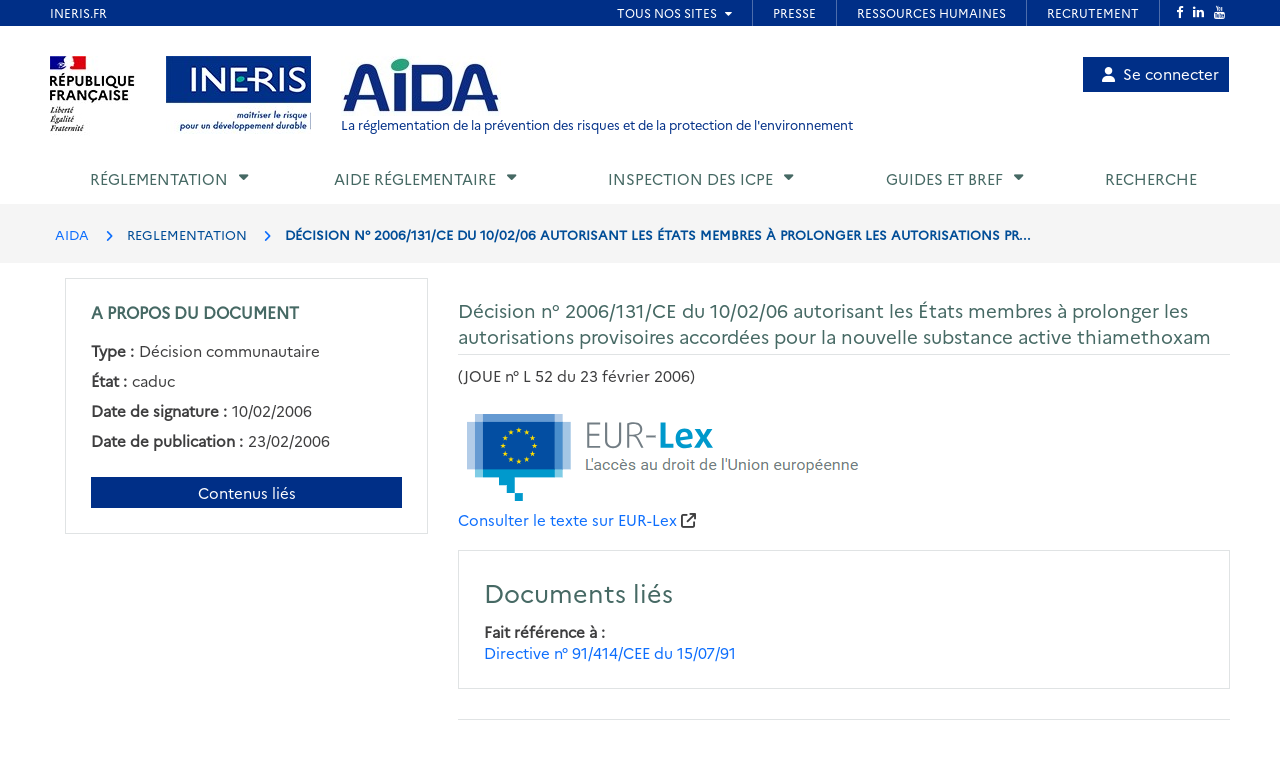

--- FILE ---
content_type: text/html; charset=UTF-8
request_url: https://aida.ineris.fr/reglementation/decision-ndeg-2006131ce-100206-autorisant-etats-membres-a-prolonger-autorisations
body_size: 35098
content:
<!DOCTYPE html>
<html lang="fr" dir="ltr">
  <head>
    <meta charset="utf-8" />
<noscript><style>form.antibot * :not(.antibot-message) { display: none !important; }</style>
</noscript><meta name="Generator" content="Drupal 10 (https://www.drupal.org)" />
<meta name="MobileOptimized" content="width" />
<meta name="HandheldFriendly" content="true" />
<meta name="viewport" content="width=device-width, initial-scale=1.0" />
<link rel="icon" href="/themes/custom/aida/images/favicon.png" type="image/png" />

      <title>Décision n° 2006/131/CE du 10/02/06 autorisant les États membres à prolonger les autorisations provisoires accordées pour la nouvelle substance active thiamethoxam | AIDA</title>
      <link rel="stylesheet" media="all" href="/sites/default/files/css/css_lr4vzSAIMMLiJIjBjbTSehdOnQ24lNIike2VnR4aDpo.css?delta=0&amp;language=fr&amp;theme=aida&amp;include=eJxLSkzOji_JB6IC_SQEOz4zOT9PJzMvtSizuEQ_ubhYp7iyuCQ1F6imOFWnLDO1vFgfTOrl5qeU5qQCAO_6G-o" />
<link rel="stylesheet" media="all" href="/sites/default/files/css/css_Y0SD9yV5xDp1bzzuhQskfCJGwY935_IAJwvbud99MDg.css?delta=1&amp;language=fr&amp;theme=aida&amp;include=eJxLSkzOji_JB6IC_SQEOz4zOT9PJzMvtSizuEQ_ubhYp7iyuCQ1F6imOFWnLDO1vFgfTOrl5qeU5qQCAO_6G-o" />

      <script src="/sites/default/files/js/js_4LQuTVoCVNZ6j0P_5riM7qpGR3G5tI_PE_EH0a_sDuw.js?scope=header&amp;delta=0&amp;language=fr&amp;theme=aida&amp;include=eJxNyEEKwDAIBdELpeRIYuMvMS1a1PvTLgOzeAyrcA88XBAabgUrYhvTo508bir_e_tmWtnUEJrVVx6XeyH2M8GC-ABKCCMz"></script>

  </head>

  <body>
          <style>
  .conteneur_surheader {
    position: relative;
  }
  .conteneur_surheader iframe {
    position: absolute;
    top: 0;
    left: 0;
    width: 100%;
    height: 100%;
    display: block;
    z-index: 5000
  }
  #iframe-surheader {
    border: 0;
  }
</style>

<div class="conteneur_surheader">
  <iframe
    id="iframe-surheader"
    src="https://www.ineris.fr/fr/surheader"
    scrolling="no"
  ></iframe>
  <div style="height:26px"></div>
</div>

<script type="text/javascript">
  var iframe = document.getElementById("iframe-surheader");

  /**
   * Resize Iframe, receiveing order from script inside Iframe.
   * @param evt
   */
  function resizeBody(evt) {
    var body = document.body,
      html = document.documentElement;

    // Set large height to be sure to display all surheader
    var height = 2000;
    var action = evt.data;
    if (action == 'enlarge') {
      iframe.style.height = height + 'px';
    }
    else if (action == 'shrink') {
      iframe.style.height = '26px';
    }
  }

  if (window.addEventListener) {
    // For standards-compliant web browsers
    window.addEventListener("message", resizeBody, false);
  }
  else {
    window.attachEvent("onmessage", resizeBody);
  }

</script>
    
        <a href="#main-content" class="visually-hidden focusable">
      Aller au contenu principal
    </a>
    
      <div class="dialog-off-canvas-main-canvas" data-off-canvas-main-canvas>
    <!-- JS Alert -->
<noscript>
  <p><span lang="fr">JavaScript d&eacute;sactiv&eacute; - Ce site requiert l'activation de JavaScript.</span><br><span lang="en">JavaScript is deactivated - This site requires JavaScript.</span></p>
</noscript>
<!-- -->

<!-- SHORTCUTS -->
<div id="access-shortcuts-wrapper" tabindex="-1">
  <ul class="nav">
    <li><a href="#content">Aller au contenu</a></li>
    <li><a href="#nav-primary-wrapper">Aller au menu</a></li>
    <li><a href="#footer">Aller au pied de page</a></li>
  </ul>
</div>
<!-- END SHORTCUTS -->


<!-- HEADER -->
<header id="header" class="header header-wrapper" role="banner">
  <!-- -->
  <div class="container">
    <!-- -->
    <div class="row">
              <div class="col-xs-12 col-sm-12 col-md-12 col-lg-12" >
          
<section id="block-site-branding" class="col-lg-9 col-md-10 col-sm-12 col-xs-12 auto-height image-container block block-system block-system-branding-block">
  
    

    <div class="site-branding">
    <img src="/themes/custom/inerist/images/logo_rf.jpg" alt="Logo République Française">
    <img src="/themes/custom/inerist/images/logo_ineris.jpg" alt="Logo de l'Ineris">
    <div class="site-logo-slogan">
              <a href="/" title="AIDA" rel="home">
          <img src="/themes/custom/aida/images/logo.jpg" alt="AIDA"/>
        </a>
                    <div class="slogan hidden-sm hidden-xs">
          <a href="/" title="AIDA - La réglementation de la prévention des risques et de la protection de l'environnement" rel="home">
            La réglementation de la prévention des risques et de la protection de l'environnement           </a>
        </div>
          </div>
  </div>
  <div class="slogan hidden-lg hidden-md" style="margin-top: 15px;margin-bottom: 15px;">
    <a href="/" title="AIDA - La réglementation de la prévention des risques et de la protection de l'environnement" rel="home">
      La réglementation de la prévention des risques et de la protection de l'environnement     </a>
  </div>

</section>

<nav role="navigation" aria-labelledby="block-account-menu-menu" id="block-account-menu">
            
  <h2 class="visually-hidden" id="block-account-menu-menu">Menu de compte utilisateur</h2>
  

        
            <ul region="header">
              <a href="/user/login" class="account-menu-item">
        <li class="account-menu-list-item">
                      <i class="fa-solid fa-user"></i>Se connecter
                                      </li>
      </a>
        </ul>
  


  </nav>

        </div>
      
            <div class="col-sm-3 col-xs-5 visible-sm visible-xs">
        <button class="btn btn-user-menu" aria-controls="nav-primary-wrapper" aria-expanded="false"
                data-toggle="collapse" data-target=".navbar-collapse" aria-label="Show menu" role="tab"
                aria-selected="false" id="ui-collapse-350"><i aria-hidden="true" class="fa fa-bars"></i>
          <span class="ellipsis">Menu</span>
        </button>
      </div>
    </div>
    <!-- /-->
  </div>
  <!-- /-->
</header>
<!-- HEADER /-->


<div class="container">
  
  <div class="region region--main-navigation">
    <!-- NAV -->
<div class="nav-outermost-wrapper">
  <!-- -->
  <div class="container nav-outer-wrapper">
    <nav role="navigation"
         aria-labelledby="block-mainnavigation-menu" id="nav-primary-wrapper" aria-label="Menu principal" tabindex="-1" class="nav nav-wrapper navbar-collapse collapse">
              

                      <ul region="main_navigation" id="nav-primary" role="tablist" aria-multiselectable="true" class="nav nav-primary rwd-desktop">
                                                          <li class="nav-section nav-section-1 collapse">
            <a href="#nav-section-1-panel"
               class="collapse-toggle"
               data-toggle="collapse"
               aria-expanded="false"
               aria-controls="nav-section-1-panel"
               role="button" id="nav-section-1">Réglementation</a>
            <div class="collapse-menu collapse" id="nav-section-1-panel"
                 aria-labelledby="nav-section-1">
              <div class="container">
                <p class="btn-wrapper">
                  <button class="btn btn-close"
                          data-toggle="collapse"
                          data-target="#nav-section-1-panel"
                          aria-expanded="false"
                          aria-controls="nav-section-1-panel">
                    <span>Fermer</span>
                    <span class="icon-close"></span>
                  </button>
                </p>
                <!-- -->
                <div class="row">
                  <div class="col-md-12 col-sm-12">
                    <p class="ttl"><span>Réglementation</span></p>
                  </div>
                                                                                                                          <div class="col-md-3 col-sm-12">
            <ul class="nav nav-sub">
                            <li>
                                  <a href="/classement-chronologique" data-drupal-link-system-path="node/42385">Classement chronologique</a>
                              </li>
            </ul>
          </div>
                                                          <div class="col-md-3 col-sm-12">
            <ul class="nav nav-sub">
                            <li>
                                  <a href="/thematiques" data-drupal-link-system-path="node/40086">Classement thématique</a>
                              </li>
            </ul>
          </div>
                                                          <div class="col-md-3 col-sm-12">
            <ul class="nav nav-sub">
                            <li>
                                  <a href="/chronologie/code-lenvironnement" data-drupal-link-system-path="taxonomy/term/34021">Code de l&#039;environnement</a>
                              </li>
            </ul>
          </div>
                                                          <div class="col-md-3 col-sm-12">
            <ul class="nav nav-sub">
                            <li>
                                  <a href="/thematiques/nomenclature-icpe?lien-direct=1" data-drupal-link-query="{&quot;lien-direct&quot;:&quot;1&quot;}" data-drupal-link-system-path="taxonomy/term/35595">Nomenclature ICPE</a>
                              </li>
            </ul>
          </div>
                                                          <div class="col-md-3 col-sm-12">
            <ul class="nav nav-sub">
                            <li>
                                  <a href="/reglementation/consulter-nomenclature-iota-r214-1-vigueur-version-pdf?lien-direct=1" data-drupal-link-query="{&quot;lien-direct&quot;:&quot;1&quot;}" data-drupal-link-system-path="node/38574">Nomenclature IOTA</a>
                              </li>
            </ul>
          </div>
                                                          <div class="col-md-3 col-sm-12">
            <ul class="nav nav-sub">
                            <li>
                                  <a href="/reglementation/liste-codification-dechets-annexe-ii-larticle-r-541-8?lien-direct=1" data-drupal-link-query="{&quot;lien-direct&quot;:&quot;1&quot;}" data-drupal-link-system-path="node/39739">Codification Déchets</a>
                              </li>
            </ul>
          </div>
                                  
                                  </div>
              </div>
          </li>
                                                                            <li class="nav-section nav-section-2 collapse">
            <a href="#nav-section-2-panel"
               class="collapse-toggle"
               data-toggle="collapse"
               aria-expanded="false"
               aria-controls="nav-section-2-panel"
               role="button" id="nav-section-2">Aide réglementaire</a>
            <div class="collapse-menu collapse" id="nav-section-2-panel"
                 aria-labelledby="nav-section-2">
              <div class="container">
                <p class="btn-wrapper">
                  <button class="btn btn-close"
                          data-toggle="collapse"
                          data-target="#nav-section-2-panel"
                          aria-expanded="false"
                          aria-controls="nav-section-2-panel">
                    <span>Fermer</span>
                    <span class="icon-close"></span>
                  </button>
                </p>
                <!-- -->
                <div class="row">
                  <div class="col-md-12 col-sm-12">
                    <p class="ttl"><span>Aide réglementaire</span></p>
                  </div>
                                                                                                                          <div class="col-md-3 col-sm-12">
            <ul class="nav nav-sub">
                            <li>
                                  <a href="/user/login" data-drupal-link-system-path="user/login">Mon profil d&#039;exploitant</a>
                              </li>
            </ul>
          </div>
                                                          <div class="col-md-3 col-sm-12">
            <ul class="nav nav-sub">
                            <li>
                                  <a href="/user/login?destination=aide_reglementaire/consultation" data-drupal-link-query="{&quot;destination&quot;:&quot;aide_reglementaire\/consultation&quot;}" data-drupal-link-system-path="user/login">Mon aide réglementaire</a>
                              </li>
            </ul>
          </div>
                                  
                                  </div>
              </div>
          </li>
                                                                            <li class="nav-section nav-section-3 collapse">
            <a href="#nav-section-3-panel"
               class="collapse-toggle"
               data-toggle="collapse"
               aria-expanded="false"
               aria-controls="nav-section-3-panel"
               role="button" id="nav-section-3">Inspection des ICPE</a>
            <div class="collapse-menu collapse" id="nav-section-3-panel"
                 aria-labelledby="nav-section-3">
              <div class="container">
                <p class="btn-wrapper">
                  <button class="btn btn-close"
                          data-toggle="collapse"
                          data-target="#nav-section-3-panel"
                          aria-expanded="false"
                          aria-controls="nav-section-3-panel">
                    <span>Fermer</span>
                    <span class="icon-close"></span>
                  </button>
                </p>
                <!-- -->
                <div class="row">
                  <div class="col-md-12 col-sm-12">
                    <p class="ttl"><span>Inspection des ICPE</span></p>
                  </div>
                                                                                                                          <div class="col-md-3 col-sm-12">
            <ul class="nav nav-sub">
                            <li>
                                  <a href="/inspection-icpe/inspection-installations-classees" title="Inspection des installations classées" data-drupal-link-system-path="taxonomy/term/33974">Inspection des installations classées</a>
                              </li>
            </ul>
          </div>
                                                          <div class="col-md-3 col-sm-12">
            <ul class="nav nav-sub">
                            <li>
                                  <a href="/inspection-icpe/principes-reglementaires" title="Principes réglementaires" data-drupal-link-system-path="taxonomy/term/33999">Principes réglementaires</a>
                              </li>
            </ul>
          </div>
                                                          <div class="col-md-3 col-sm-12">
            <ul class="nav nav-sub">
                            <li>
                                  <a href="/inspection-icpe/regimes" title="Régimes" data-drupal-link-system-path="taxonomy/term/34002">Régimes</a>
                              </li>
            </ul>
          </div>
                                                          <div class="col-md-3 col-sm-12">
            <ul class="nav nav-sub">
                            <li>
                                  <a href="/inspection-icpe/controles-linspection" title="Contrôles de l&#039;inspection" data-drupal-link-system-path="taxonomy/term/34004">Contrôles de l&#039;inspection</a>
                              </li>
            </ul>
          </div>
                                                          <div class="col-md-3 col-sm-12">
            <ul class="nav nav-sub">
                            <li>
                                  <a href="/inspection-icpe/risques-accidentels" title="Risques accidentels" data-drupal-link-system-path="taxonomy/term/34005">Risques accidentels</a>
                              </li>
            </ul>
          </div>
                                                          <div class="col-md-3 col-sm-12">
            <ul class="nav nav-sub">
                            <li>
                                  <a href="/inspection-icpe/directive-relative-emissions-industrielles-ied" title="Directive relative aux émissions industrielles (IED)" data-drupal-link-system-path="taxonomy/term/34006">Directive relative aux émissions industrielles (IED)</a>
                              </li>
            </ul>
          </div>
                                                          <div class="col-md-3 col-sm-12">
            <ul class="nav nav-sub">
                            <li>
                                  <a href="/inspection-icpe/eau" title="Eau" data-drupal-link-system-path="taxonomy/term/34007">Eau</a>
                              </li>
            </ul>
          </div>
                                                          <div class="col-md-3 col-sm-12">
            <ul class="nav nav-sub">
                            <li>
                                  <a href="/inspection-icpe/elevages" title="Elevages" data-drupal-link-system-path="taxonomy/term/34008">Elevages</a>
                              </li>
            </ul>
          </div>
                                                          <div class="col-md-3 col-sm-12">
            <ul class="nav nav-sub">
                            <li>
                                  <a href="/inspection-icpe/securite-industrielle" title="Sécurité industrielle" data-drupal-link-system-path="taxonomy/term/34009">Sécurité industrielle</a>
                              </li>
            </ul>
          </div>
                                                          <div class="col-md-3 col-sm-12">
            <ul class="nav nav-sub">
                            <li>
                                  <a href="/inspection-icpe/plans-prevention-risques-technologiques-pprt" title="Plans de Prévention des Risques Technologiques (PPRT)" data-drupal-link-system-path="taxonomy/term/34010">Plans de Prévention des Risques Technologiques (PPRT)</a>
                              </li>
            </ul>
          </div>
                                                          <div class="col-md-3 col-sm-12">
            <ul class="nav nav-sub">
                            <li>
                                  <a href="/inspection-icpe/air" title="Air" data-drupal-link-system-path="taxonomy/term/33962">Air</a>
                              </li>
            </ul>
          </div>
                                  
                                  </div>
              </div>
          </li>
                                                                            <li class="nav-section nav-section-4 collapse">
            <a href="#nav-section-4-panel"
               class="collapse-toggle"
               data-toggle="collapse"
               aria-expanded="false"
               aria-controls="nav-section-4-panel"
               role="button" id="nav-section-4">Guides et BREF</a>
            <div class="collapse-menu collapse" id="nav-section-4-panel"
                 aria-labelledby="nav-section-4">
              <div class="container">
                <p class="btn-wrapper">
                  <button class="btn btn-close"
                          data-toggle="collapse"
                          data-target="#nav-section-4-panel"
                          aria-expanded="false"
                          aria-controls="nav-section-4-panel">
                    <span>Fermer</span>
                    <span class="icon-close"></span>
                  </button>
                </p>
                <!-- -->
                <div class="row">
                  <div class="col-md-12 col-sm-12">
                    <p class="ttl"><span title="Guides et BREF">Guides et BREF</span></p>
                  </div>
                                                                                                                          <div class="col-md-3 col-sm-12">
            <ul class="nav nav-sub">
                            <li>
                                  <a href="/guides/liquides-inflammables" title="Liquides inflammables" data-drupal-link-system-path="taxonomy/term/33912">Liquides inflammables</a>
                              </li>
            </ul>
          </div>
                                                          <div class="col-md-3 col-sm-12">
            <ul class="nav nav-sub">
                            <li>
                                  <a href="/guides/silos" title="Silos" data-drupal-link-system-path="taxonomy/term/33913">Silos</a>
                              </li>
            </ul>
          </div>
                                                          <div class="col-md-3 col-sm-12">
            <ul class="nav nav-sub">
                            <li>
                                  <a href="/guides/classement-nomenclature" title="Classement dans la nomenclature" data-drupal-link-system-path="taxonomy/term/33914">Classement dans la nomenclature</a>
                              </li>
            </ul>
          </div>
                                                          <div class="col-md-3 col-sm-12">
            <ul class="nav nav-sub">
                            <li>
                                  <a href="/guides/dechets-seveso" title="Déchets / Seveso" data-drupal-link-system-path="taxonomy/term/33915">Déchets / Seveso</a>
                              </li>
            </ul>
          </div>
                                                          <div class="col-md-3 col-sm-12">
            <ul class="nav nav-sub">
                            <li>
                                  <a href="/guides/dangerosite-dechets" title="Dangerosité déchets" data-drupal-link-system-path="taxonomy/term/33916">Dangerosité déchets</a>
                              </li>
            </ul>
          </div>
                                                          <div class="col-md-3 col-sm-12">
            <ul class="nav nav-sub">
                            <li>
                                  <a href="/guides/ied" title="IED" data-drupal-link-system-path="taxonomy/term/33917">IED</a>
                              </li>
            </ul>
          </div>
                                                          <div class="col-md-3 col-sm-12">
            <ul class="nav nav-sub">
                            <li>
                                  <a href="/guides/documents-bref" data-drupal-link-system-path="node/38023">Documents BREF</a>
                              </li>
            </ul>
          </div>
                                                          <div class="col-md-3 col-sm-12">
            <ul class="nav nav-sub">
                            <li>
                                  <a href="/guides/cfd" title="CFD" data-drupal-link-system-path="taxonomy/term/33920">CFD</a>
                              </li>
            </ul>
          </div>
                                                          <div class="col-md-3 col-sm-12">
            <ul class="nav nav-sub">
                            <li>
                                  <a href="/guides/ouvrages-hydrauliques" title="Ouvrages hydrauliques" data-drupal-link-system-path="taxonomy/term/33921">Ouvrages hydrauliques</a>
                              </li>
            </ul>
          </div>
                                                          <div class="col-md-3 col-sm-12">
            <ul class="nav nav-sub">
                            <li>
                                  <a href="/guides/eau-icpe" title="Eau et ICPE" data-drupal-link-system-path="taxonomy/term/33922">Eau et ICPE</a>
                              </li>
            </ul>
          </div>
                                                          <div class="col-md-3 col-sm-12">
            <ul class="nav nav-sub">
                            <li>
                                  <a href="/guides/emissions-incendie" title="Émissions incendie" data-drupal-link-system-path="taxonomy/term/37826">Émissions incendie</a>
                              </li>
            </ul>
          </div>
                                                          <div class="col-md-3 col-sm-12">
            <ul class="nav nav-sub">
                            <li>
                                  <a href="/guides/entrepots" title="Entrepôts" data-drupal-link-system-path="taxonomy/term/33923">Entrepôts</a>
                              </li>
            </ul>
          </div>
                                  
                                  </div>
              </div>
          </li>
                                                                  <li class="nav-section nav-section-5">
            <a href="/recherche" data-drupal-link-system-path="recherche">Recherche</a>
                      </li>
                                  <li class="xs-header-tool-wrapper"></li>
      </ul>
      


          </nav>
  </div>
  <!-- / -->
</div>
<!-- / -->

  </div>

</div>

  
  <div class="region region--breadcrumb">
    
<section id="block-breadcrumbs" class="block block-system block-system-breadcrumb-block clearfix">
  
    

      <!-- breadcrumb-wrapper -->
<div class="breadcrumb-wrapper">
  <div class="container">
    <div class="row">
      <!-- -->
      <div class="col-sm-12">
                  <ul class="list-inline" aria-label="Fil d'Arianne">
                              <li>
                                      <a href="/">AIDA</a>
                                  </li>
                              <li>
                                      REGLEMENTATION
                                  </li>
                              <li>
                                      DÉCISION N° 2006/131/CE DU 10/02/06 AUTORISANT LES ÉTATS MEMBRES À PROLONGER LES AUTORISATIONS PR...
                                  </li>
                          </ul>
                <!-- /-->
      </div>
      <!-- /-->
    </div>
  </div>
</div>
<!-- End breadcrumb-wrapper /-->

  </section>


  </div>


    
  <div  class="main container" id="content-above">
    
  <div class="region region--content-above">
    <div data-drupal-messages-fallback class="hidden"></div>

  </div>

  </div>

      <main class="main container desktop-flex" id="content" role="main">
      <div class="col-xs-12 col-sm-4 aside">
        
  <div class="region region--sidebar">
    
<section id="block-aproposdudocument" class="block block-gesreg-core block-gesreg-core-metadonnees content-has-border content-has-padding section clearfix">
  
        <p class="block-title-small ttl-is-content text-brand-2">A propos du document</p>
    

    <dl>
          <div class="flex items-center">
        <dd class="field__label inline without-content">Type :</dd>
        <dt class="field__value">Décision communautaire</dt>
      </div>
          <div class="flex items-center">
        <dd class="field__label inline without-content">État :</dd>
        <dt class="field__value">caduc</dt>
      </div>
          <div class="flex items-center">
        <dd class="field__label inline without-content">Date de signature :</dd>
        <dt class="field__value"><time datetime="2006-02-10T12:00:00Z">10/02/2006</time>
</dt>
      </div>
          <div class="flex items-center">
        <dd class="field__label inline without-content">Date de publication :</dd>
        <dt class="field__value"><time datetime="2006-02-23T12:00:00Z">23/02/2006</time>
</dt>
      </div>
      </dl>
  <a class="related-doc" href="#related-content_wrapper" aria-label="Contenus liés à ce document">Contenus liés</a>
</section>


  </div>

      </div>
      <div class="col-xs-12 col-sm-8">
        
  <div class="region region--content">
    
    
    
<section id="block-page-title-text-html" class="block block-core block-page-title-block clearfix">
  
    

      

  <div class="html-text-title-container">
    <h1 class="ttl-is-h1 main-title-long">Décision n° 2006/131/CE du 10/02/06 autorisant les États membres à prolonger les autorisations provisoires accordées pour la nouvelle substance active thiamethoxam</h1>
      </div>

<hr class="before-content">
  </section>


    
<section id="block-content" class="block block-system block-system-main-block clearfix">
  
    

      <p>(JOUE n° L 52 du 23 février 2006)</p><img src="/sites/default/files/vignettes/vignette_eur_lex.png" alt="Logo du site EUR-Lex"><br><a href="https://eur-lex.europa.eu/legal-content/FR/TXT/?uri=CELEX%3A32006D0131" target="_blank">Consulter le texte sur EUR-Lex</a>&nbsp;<i class="fa-solid fa-arrow-up-right-from-square"></i>
  </section>



    <div id="related-content_wrapper">
      
<section id="block-related-doc-text-html" class="block block-gesreg-core block-gesreg-core-relations content-has-border content-has-padding section clearfix">
  
            <h2 class="block-title ttl-is-content text-brand-2">Documents liés</h2>
        

      

        <div>
  
    <div class="field__label">Fait référence à</div>

        <div>
  
              <div>
    
          
                                                                                            
  <a href="/reglementation/directive-ndeg-91414cee-150791-concernant-mise-marche-produits-phytopharmaceutiques" target="_blank"> Directive n° 91/414/CEE du 15/07/91</a>

    
            </div>
      
      </div>
  
      </div>
  


  </section>


      
<section class="views-element-container block block-views block-views-blocktermes-contenu-bloc-thematiques content-has-border content-has-padding section clearfix" id="block-views-block-termes-contenu-bloc-thematiques">
  
            <h2 class="block-title ttl-is-content text-brand-2">Thématiques liées</h2>
        

      <div><div class="js-view-dom-id-9da13cd7423ebccea2ae20773b47ceb30982b6ec713102ddf0da518443b16608">
  
  
  

  
  
  

      <div class="views-row"><span class="views-field views-field-parent-target-id"><span class="field-content"><a href="/thematiques/produits-chimiques-biocides" hreflang="fr">Produits chimiques et biocides</a></span></span> &gt; <span class="views-field views-field-name"><span class="field-content"><a href="/thematiques/mise-marche-emploi-produits-phytopharmaceutiques" hreflang="fr">Mise sur le marché et emploi de produits phytopharmaceutiques</a></span></span></div>

    

  
  

  
  
</div>
</div>

  </section>


    </div>

    
  </div>

      </div>
    </main>
  


<div class="separation"></div>
<footer id="footer" class="footer-wrapper" role="contentinfo">
  <div id="footer-logos" class="container">
    <div class="row">
      <div class="col-md-12 col-sm-12 region-wrapper">
        
  <div class="region region--footer-logos">
    
<section id="block-identitedusite-footer" class="col-lg-9 col-md-10 col-sm-12 col-xs-12 auto-height image-container block block-system block-system-branding-block">
  
    

    <div class="site-branding">
    <img src="/themes/custom/inerist/images/logo_rf.jpg" alt="Logo République Française">
    <img src="/themes/custom/inerist/images/logo_ineris.jpg" alt="Logo de l'Ineris">
    <div class="site-logo-slogan">
                </div>
  </div>
  <div class="slogan hidden-lg hidden-md" style="margin-top: 15px;margin-bottom: 15px;">
    <a href="/" title=" " rel="home">
          </a>
  </div>

</section>


  </div>

      </div>
    </div>
  </div>
  <div class="light-separation"></div>
  <div id="footer-bottom" class="container">
    <div class="row">
      <div class="col-md-12 col-xs-12 pre-bottom-menu">
        <div></div>
      </div>
    </div>
    <div class="row">
      <div class="col-md-8 col-sm-12 region-wrapper">
        
  <div class="region region--footer-bottom-menu">
    <nav role="navigation" aria-labelledby="block-pieddepage-menu" id="block-pieddepage">
            
  <h2 class="visually-hidden" id="block-pieddepage-menu">Menu de pied de page</h2>
  

          <ul class="list-unstyled">
          <li class="first"><a href="/contact" data-drupal-link-system-path="node/38021">Contact</a></li>
          <li ><a href="/mentions-legales" data-drupal-link-system-path="node/38018">Mentions légales</a></li>
          <li ><a href="/conditions-generales-dutilisation" data-drupal-link-system-path="node/38019">Conditions générales d&#039;utilisation</a></li>
          <li ><a href="/liens-utiles" data-drupal-link-system-path="node/39357">Liens utiles</a></li>
      </ul>

  </nav>

  </div>

      </div>
      <div class="col-md-4 col-sm-12 copyright">© Ineris 2026. Tous droits réservés.</div>
    </div>
    <div class="row">
      <div class="social col-xs-12 col-sm-12 col-md-12 col-lg-12">
        <div class="col-xs-2 col-sm-2 col-md-2 col-lg-2 social-text">
          Suivez-nous
        </div>

        <div class="col-xs-1 col-sm-1 col-md-1 col-lg-1 social-icons">
          <a href="https://fr-fr.facebook.com/INERIS/" target="_blank">
            <i class="fab fa-facebook-f" aria-hidden="true"></i>
            <span class="sr-only">Facebook</span>
          </a>
        </div>

        <div class="col-xs-1 col-sm-1 col-md-1 col-lg-1 social-icons">
          <a href="https://www.youtube.com/channel/UC3kPzFRk8KriMrkzrKDcung"
             target="_blank">
            <i class="fab fa-youtube" aria-hidden="true"></i>
            <span class="sr-only">YouTube</span>
          </a>
        </div>

        <div class="col-xs-1 col-sm-1 col-md-1 col-lg-1 social-icons">
          <a href="https://www.ineris.fr/fr/flux-rss" target="_blank">
            <i class="fas fa-rss" aria-hidden="true"></i>
            <span class="sr-only">Flux RSS</span>
          </a>
        </div>

        <div class="col-xs-1 col-sm-1 col-md-1 col-lg-1 social-icons">
          <a href="https://fr.linkedin.com/company/ineris" target="_blank">
            <i class="fab fa-linkedin-in" aria-hidden="true"></i>
            <span class="sr-only">LinkedIn</span>
          </a>
        </div>

      </div>
    </div>
  </div>
</footer>

  </div>

    
    <script type="application/json" data-drupal-selector="drupal-settings-json">{"path":{"baseUrl":"\/","pathPrefix":"","currentPath":"node\/25928","currentPathIsAdmin":false,"isFront":false,"currentLanguage":"fr"},"pluralDelimiter":"\u0003","suppressDeprecationErrors":true,"back_to_top":{"back_to_top_button_trigger":100,"back_to_top_speed":1200,"back_to_top_prevent_on_mobile":false,"back_to_top_prevent_in_admin":false,"back_to_top_button_type":"image","back_to_top_button_text":"Remonter"},"user":{"uid":0,"permissionsHash":"b1b994337cf5da13687ce88e8f3b6dc8b89f36cadf338daceeed7c45037c9cc2"}}</script>
<script src="/sites/default/files/js/js_qj91ADzcVdwkwceXnoK3Thq-2EdI-y68Li-qPV7gSEY.js?scope=footer&amp;delta=0&amp;language=fr&amp;theme=aida&amp;include=eJxNyEEKwDAIBdELpeRIYuMvMS1a1PvTLgOzeAyrcA88XBAabgUrYhvTo508bir_e_tmWtnUEJrVVx6XeyH2M8GC-ABKCCMz"></script>

  </body>
</html>
